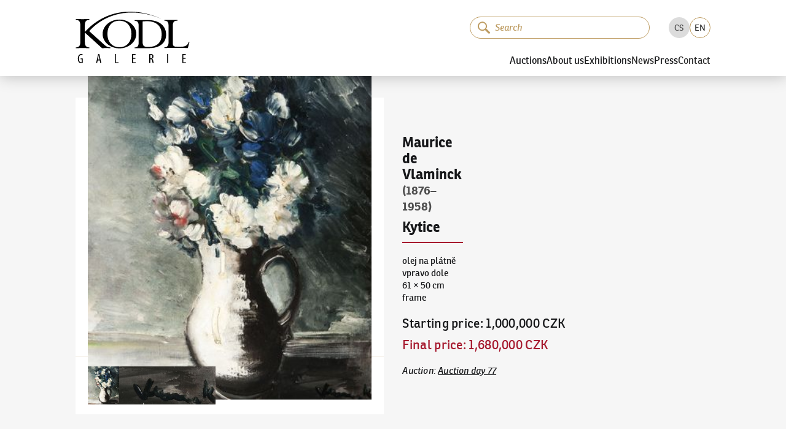

--- FILE ---
content_type: text/html; charset=utf-8
request_url: https://www.galeriekodl.cz/en/polozka/617/
body_size: 19758
content:
<!DOCTYPE html><html lang="en"><head><meta charSet="utf-8"/><meta name="viewport" content="width=device-width"/><link rel="apple-touch-icon" sizes="180x180" href="/apple-touch-icon.png"/><link rel="icon" type="image/png" sizes="32x32" href="/favicon-32x32.png"/><link rel="icon" type="image/png" sizes="16x16" href="/favicon-16x16.png"/><link rel="manifest" href="/site.webmanifest"/><link rel="mask-icon" href="/safari-pinned-tab.svg" color="#161719"/><link rel="preload" href="/fonts/ronniareg-webfont.woff2" as="font" crossorigin="" type="font/woff2"/><link rel="preload" href="/fonts/ronniabold-webfont.woff2" as="font" crossorigin="" type="font/woff2"/><meta name="msapplication-TileColor" content="#f6f6f6"/><meta name="theme-color" content="#ffffff"/><meta name="format-detection" content="telephone=no"/><meta name="revisit-after" content="3 days"/><meta name="robots" content="all,index,follow"/><meta name="googlebot" content="index,follow,snippet,archive"/><link rel="alternate" hrefLang="cs" href="https://www.galeriekodl.cz/cs/polozka/617/"/><link rel="alternate" hrefLang="en" href="https://www.galeriekodl.cz/en/polozka/617/"/><title>Kytice - Maurice de Vlaminck (1876–1958) - The KODL Gallery</title><meta name="description" content="The KODL Gallery - auction, sales and exhibition hall based on more than a hundred years of family tradition of collecting in Prague."/><meta name="keywords" content="auction, painting auction, auction Prague, auction hall, paintings auction, paintings sale, painting sale, painting exhibition Prague, Prague gallery"/><meta property="og:url" content="https://www.galeriekodl.cz/polozka/617/"/><meta property="og:type" content="company"/><meta property="og:title" content="Kytice - Maurice de Vlaminck (1876–1958) - The KODL Gallery"/><meta property="og:description" content="The KODL Gallery - auction, sales and exhibition hall based on more than a hundred years of family tradition of collecting in Prague."/><meta property="og:image" content="https://shared.cdn.galeriekodl.cz/plain/czM6Ly9zaGFyZWQucHJhZ3VlL2l0ZW1zLzZmYzY5MzY1LTA1NmEtNDZjNy04NTU1LWVjNWI5ZDYxZGQ2Yi5qcGVn"/><meta property="og:site_name" content="The KODL Gallery"/><meta name="twitter:card" content="summary_large_image"/><meta property="twitter:domain" content="galeriekodl.cz"/><meta property="twitter:url" content="https://www.galeriekodl.cz/polozka/617/"/><meta name="twitter:title" content="Kytice - Maurice de Vlaminck (1876–1958) - The KODL Gallery"/><meta name="twitter:description" content="The KODL Gallery - auction, sales and exhibition hall based on more than a hundred years of family tradition of collecting in Prague."/><meta name="twitter:image" content="https://shared.cdn.galeriekodl.cz/plain/czM6Ly9zaGFyZWQucHJhZ3VlL2l0ZW1zLzZmYzY5MzY1LTA1NmEtNDZjNy04NTU1LWVjNWI5ZDYxZGQ2Yi5qcGVn"/><link rel="preload" as="image" imageSrcSet="https://shared.cdn.galeriekodl.cz/plain/w:576/rs:fit:576:436:1/czM6Ly9zaGFyZWQucHJhZ3VlL2l0ZW1zLzZmYzY5MzY1LTA1NmEtNDZjNy04NTU1LWVjNWI5ZDYxZGQ2Yi5qcGVn 1x, https://shared.cdn.galeriekodl.cz/plain/w:1200/rs:fit:1200:909:1/czM6Ly9zaGFyZWQucHJhZ3VlL2l0ZW1zLzZmYzY5MzY1LTA1NmEtNDZjNy04NTU1LWVjNWI5ZDYxZGQ2Yi5qcGVn 2x" fetchpriority="high"/><meta name="next-head-count" content="33"/><link rel="preload" href="/_next/static/css/f6dddf185efb937e.css" as="style"/><link rel="stylesheet" href="/_next/static/css/f6dddf185efb937e.css" data-n-g=""/><link rel="preload" href="/_next/static/css/4482420571e20cf6.css" as="style"/><link rel="stylesheet" href="/_next/static/css/4482420571e20cf6.css" data-n-p=""/><link rel="preload" href="/_next/static/css/73845ae6410818bf.css" as="style"/><link rel="stylesheet" href="/_next/static/css/73845ae6410818bf.css" data-n-p=""/><noscript data-n-css=""></noscript><script defer="" nomodule="" src="/_next/static/chunks/polyfills-c67a75d1b6f99dc8.js"></script><script src="/_next/static/chunks/webpack-1afe1a3bdd704dbc.js" defer=""></script><script src="/_next/static/chunks/framework-1f66698467e304d8.js" defer=""></script><script src="/_next/static/chunks/main-72d6f2fe386bc937.js" defer=""></script><script src="/_next/static/chunks/pages/_app-71ab590e5f7ae6bc.js" defer=""></script><script src="/_next/static/chunks/7386-1c9daa507d31ae0d.js" defer=""></script><script src="/_next/static/chunks/602-c4b2369a500c4cc7.js" defer=""></script><script src="/_next/static/chunks/pages/polozka/%5Bid%5D-2e7dc0d9fdf100b9.js" defer=""></script><script src="/_next/static/7doqBTDzZmKK_cNGV43VF/_buildManifest.js" defer=""></script><script src="/_next/static/7doqBTDzZmKK_cNGV43VF/_ssgManifest.js" defer=""></script></head><body><div id="__next"><noscript><iframe src="https://www.googletagmanager.com/ns.html?id=GTM-WWR9XW73" height="0" width="0" style="display:none;visibility:hidden"></iframe></noscript><div class="dnd-overlay"></div><a href="#main-content" class="Layout_skiplink__vuO5W sr-only sr-only-focusable">Continue to content</a><header class="Header_header__kkNze"><div class="Header_headerContainer__ahuUx"><div class="Header_headerTop__hgGGF"><a class="Header_headerLink__Gsp1C" href="/en/"><svg xmlns="http://www.w3.org/2000/svg" width="176" height="80" viewBox="0 0 75.362 34.418" class="Header_headerLogo__6fT7E"><path d="M71.317 31.482h1.522v-.585h-1.522v-2h1.622v-.604h-2.315v6.071h2.423v-.603h-1.73zM60.6 34.364h.693v-6.07H60.6zm-10.935-3.18h-.288v-2.323a1.4 1.4 0 0 1 .36-.036c.748.008 1.036.442 1.036 1.144 0 .729-.44 1.216-1.108 1.216m.838.28v-.02c.613-.278.973-.783.973-1.557 0-.478-.126-.883-.423-1.19-.316-.306-.766-.432-1.37-.432-.342 0-.702.036-1 .118v5.98h.694v-2.648h.27c.595 0 .856.316.992 1.144.116.748.234 1.324.323 1.504h.704c-.082-.189-.209-.702-.343-1.54-.135-.792-.37-1.225-.82-1.36m-12.546.018h1.522v-.585h-1.522v-2h1.622v-.604h-2.315v6.071h2.423v-.603h-1.73zm-11.33-3.188h-.694v6.07h2.405v-.585h-1.712zM14.61 31.987l.315-1.54c.08-.406.17-.928.243-1.388h.036c.072.45.153.955.243 1.387l.315 1.54zm.215-3.693-1.387 6.07h.667l.405-1.82h1.342l.406 1.82h.684l-1.35-6.07zM3.173 31.77h.783v1.982c-.054.027-.189.072-.423.072-.73 0-1.441-.604-1.441-2.477 0-1.883.82-2.487 1.576-2.487.324 0 .54.064.703.145l.153-.594c-.19-.1-.487-.171-.865-.171-1.072 0-2.28.81-2.288 3.17-.009 1.108.288 1.946.73 2.414.405.45.9.594 1.432.594.387 0 .82-.099 1.08-.207v-3.017h-1.44zm71.68-11.535c-.558 2.16-2.209 3.175-5.003 3.175h-2.718c-2.362 0-2.82-.584-2.82-2.692V9.491c0-2.438.789-3.48 2.795-3.48h.28V5.53c-1.525.025-2.998.025-4.42.025-1.448 0-2.845 0-4.166-.025v.483c1.981.025 2.693 1.066 2.693 3.48v10.794c0 2.387-.712 3.455-2.693 3.505v.458c2.693-.026 5.335-.077 7.9-.077 2.59 0 5.13.051 7.594.077l1.067-4.014zm-45.897 3.53c-4.75 0-7.975-3.327-8-8.863-.026-5.538 3.174-8.865 7.924-8.89 4.724-.026 7.976 3.302 7.976 8.813.025 5.538-3.175 8.916-7.9 8.94m11.125-8.94c-.025-3.2-1.778-6.07-4.902-7.899-1.854-1.117-3.988-1.651-6.325-1.651-2.26 0-4.444.584-6.248 1.676-3.099 1.88-4.851 4.776-4.826 7.95 0 3.2 1.778 6.122 4.877 7.95 1.854 1.093 4.013 1.651 6.3 1.651 2.31 0 4.444-.61 6.298-1.727 3.099-1.879 4.826-4.75 4.826-7.95m7.9 8.763c-2.947 0-3.683-.863-3.683-3.403V6.545a25 25 0 0 1 2.845-.178c6.298 0 9.804 3.277 9.804 8.966 0 5.309-3.175 8.255-8.966 8.255M47.854 5.63H39.04v.457c1.905.05 2.641 1.092 2.641 3.429v10.948c0 2.361-.736 3.403-2.641 3.428v.457h9.703c6.934 0 11.124-3.581 11.124-8.991 0-5.842-4.445-9.728-12.013-9.728M8.916 13.022c4.623-5.537 21.133-19.582 48.462-8-32.714-14.63-49.91 7.238-51.41 8.483V9.263c0-2.616.814-3.784 3.024-3.81v-.508c-1.524.026-2.947.026-4.42.026-1.524 0-3.048 0-4.572-.026v.508c2.21.026 2.997 1.194 2.997 3.81v10.795c0 2.616-.787 3.785-2.997 3.81v.509c1.524-.026 3.048-.077 4.572-.077 1.473 0 2.896.05 4.42.077v-.508c-2.21-.026-3.023-1.195-3.023-3.81v-6.122l11.43 10.44c.914-.027 1.829-.077 2.743-.077.94 0 1.905.05 2.82.076v-.508c-1.474 0-2.718-.508-3.887-1.6z"></path></svg><span class="sr-only">The KODL Gallery</span></a><div class="MobileSearch_mobileSearch__k11Cx"><div class="SearchInput_inputSearchContainer__9gYDS SearchInput_rounded__GnTUP"><svg xmlns="http://www.w3.org/2000/svg" fill="none" viewBox="0 0 139 136" width="20" height="20" class="SearchInput_iconSearch__sCs3G"><path fill="var(--color, currentColor)" d="M88.736 14.607a52.427 52.427 0 1 0-5.447 80.203 11.13 11.13 0 0 0 3.123 5.496l34.085 32.797a11.073 11.073 0 0 0 15.303-15.998L101.716 84.3a11.13 11.13 0 0 0-5.62-2.86 52.485 52.485 0 0 0-7.374-66.833zm-7.972 64.942a39.142 39.142 0 1 1-1.197-55.35 39.176 39.176 0 0 1 1.197 55.35"></path></svg><input class="SearchInput_inputSearch__K_rqU" type="search" data-in-header="true" placeholder="Search" autofocus="" value=""/><button type="button" class="SearchInput_clearButton__GCICr" tabindex="-1" title="Delete"><svg xmlns="http://www.w3.org/2000/svg" viewBox="-1 -1 24 24" width="8" height="8"><path fill="currentColor" fill-rule="evenodd" d="m13.523 10.986 7.6-7.6A1.79 1.79 0 1 0 18.59.854l-7.6 7.597L3.39.854A1.792 1.792 0 0 0 .857 3.386l7.6 7.6-7.6 7.599A1.793 1.793 0 0 0 3.39 21.12l7.6-7.602 7.6 7.602a1.793 1.793 0 0 0 2.533-2.535z" clip-rule="evenodd"></path></svg></button></div></div><button class="MobileSearch_searchToggleButton__2m4_8" type="button"><svg xmlns="http://www.w3.org/2000/svg" viewBox="-1 -1 24 24" class="MobileSearch_iconClose__PpNye"><path fill="currentColor" fill-rule="evenodd" d="m13.523 10.986 7.6-7.6A1.79 1.79 0 1 0 18.59.854l-7.6 7.597L3.39.854A1.792 1.792 0 0 0 .857 3.386l7.6 7.6-7.6 7.599A1.793 1.793 0 0 0 3.39 21.12l7.6-7.602 7.6 7.602a1.793 1.793 0 0 0 2.533-2.535z" clip-rule="evenodd"></path></svg><svg xmlns="http://www.w3.org/2000/svg" fill="none" viewBox="0 0 139 136" class="MobileSearch_iconSearch__igSUp"><path fill="var(--color, currentColor)" d="M88.736 14.607a52.427 52.427 0 1 0-5.447 80.203 11.13 11.13 0 0 0 3.123 5.496l34.085 32.797a11.073 11.073 0 0 0 15.303-15.998L101.716 84.3a11.13 11.13 0 0 0-5.62-2.86 52.485 52.485 0 0 0-7.374-66.833zm-7.972 64.942a39.142 39.142 0 1 1-1.197-55.35 39.176 39.176 0 0 1 1.197 55.35"></path></svg></button><button type="button" class="Header_burger__G0bMP" title="Menu"><div class="Header_burgerIcon__tqLZO"></div></button></div><div class="Header_headerBottom__rXDfc"><div class="Header_headerTools__qq_cq"><div class="SearchInstant_searchInstantContainer__1IY9b Header_searchInstantContainer__c4jJS"><div class="SearchInstant_searchInstantBackdrop__tUiT2"></div><div class="SearchInput_inputSearchContainer__9gYDS SearchInput_rounded__GnTUP SearchInstant_searchInstantInput__If2_R"><svg xmlns="http://www.w3.org/2000/svg" fill="none" viewBox="0 0 139 136" width="20" height="20" class="SearchInput_iconSearch__sCs3G"><path fill="var(--color, currentColor)" d="M88.736 14.607a52.427 52.427 0 1 0-5.447 80.203 11.13 11.13 0 0 0 3.123 5.496l34.085 32.797a11.073 11.073 0 0 0 15.303-15.998L101.716 84.3a11.13 11.13 0 0 0-5.62-2.86 52.485 52.485 0 0 0-7.374-66.833zm-7.972 64.942a39.142 39.142 0 1 1-1.197-55.35 39.176 39.176 0 0 1 1.197 55.35"></path></svg><input class="SearchInput_inputSearch__K_rqU" type="search" data-in-header="true" placeholder="Search" value=""/><button type="button" class="SearchInput_clearButton__GCICr" tabindex="-1" title="Delete"><svg xmlns="http://www.w3.org/2000/svg" viewBox="-1 -1 24 24" width="8" height="8"><path fill="currentColor" fill-rule="evenodd" d="m13.523 10.986 7.6-7.6A1.79 1.79 0 1 0 18.59.854l-7.6 7.597L3.39.854A1.792 1.792 0 0 0 .857 3.386l7.6 7.6-7.6 7.599A1.793 1.793 0 0 0 3.39 21.12l7.6-7.602 7.6 7.602a1.793 1.793 0 0 0 2.533-2.535z" clip-rule="evenodd"></path></svg></button></div></div><ul class="LanguageSelector_languageSelector__X2gHl"><li class="LanguageSelector_item__UyFx6"><a href="/cs/polozka/617/">CS</a></li><li class="LanguageSelector_item__UyFx6 LanguageSelector_active__Re8RK"><a href="/en/polozka/617/">EN</a></li></ul></div><nav><div class="Header_item__bW_5H"><button type="button" class="Header_itemLink__t12P9">Auctions</button><div class="Header_submenu__fDX_0"><a class="text-underline Header_itemLink__t12P9" href="/en/aukce/aktualni/">Current auction</a><a class="text-underline Header_itemLink__t12P9" href="/en/aukce/autorske-rekordy/">Auction records of Artists</a><a class="text-underline Header_itemLink__t12P9" href="/en/stranka/jak-drazit/">How to bid</a><a class="text-underline Header_itemLink__t12P9" href="/en/stranka/jak-prodat/">How to offer</a><a class="text-underline Header_itemLink__t12P9" href="/en/aukce/archiv/">Auction archive</a><a class="text-underline Header_itemLink__t12P9" href="/en/stranka/aukcni-vyhlaska-pro-nadchazejici-aukci/">Auction notice for the upcoming auction</a></div></div><div class="Header_item__bW_5H"><button type="button" class="Header_itemLink__t12P9">About us</button><div class="Header_submenu__fDX_0"><a class="text-underline Header_itemLink__t12P9" href="/en/stranka/soucasnost/">Present</a><a class="text-underline Header_itemLink__t12P9" href="/en/stranka/historie/">History</a><a class="text-underline Header_itemLink__t12P9" href="/en/aukce/nase-nejvyssi-prodeje/">Our highest sales</a><a class="text-underline Header_itemLink__t12P9" href="/en/o-nas/nas-tym/">Our team</a><a class="text-underline Header_itemLink__t12P9" href="https://kodlcontemporary.com/">KodlContemporary</a><a class="text-underline Header_itemLink__t12P9" href="/en/stranka/spoluprace/">Cooperation</a><a class="text-underline Header_itemLink__t12P9" href="/en/stranka/podporujeme/">We support</a><a class="text-underline Header_itemLink__t12P9" href="/en/o-nas/odborni-spolupracovnici/">Professional collaborators</a></div></div><div class="Header_item__bW_5H"><button type="button" class="Header_itemLink__t12P9">Exhibitions</button><div class="Header_submenu__fDX_0"><a class="text-underline Header_itemLink__t12P9" href="/en/stranka/vystavy-uvod/">Intro</a><a class="text-underline Header_itemLink__t12P9" href="/en/vystavy/aktualni/">Current exhibition</a><a class="text-underline Header_itemLink__t12P9" href="/en/vystavy/archiv/">Exhibition archive</a><a class="text-underline Header_itemLink__t12P9" href="/en/stranka/videa/">Videos</a></div></div><div class="Header_item__bW_5H"><a class="Header_itemLink__t12P9" href="/en/aktuality/">News</a></div><div class="Header_item__bW_5H"><button type="button" class="Header_itemLink__t12P9">Press</button><div class="Header_submenu__fDX_0"><a class="text-underline Header_itemLink__t12P9" href="/en/o-nas/reference/">Written about us</a><a class="text-underline Header_itemLink__t12P9" href="/en/pro-media/tiskove-zpravy/">Press release</a><a class="text-underline Header_itemLink__t12P9" href="/en/pro-media/ke-stazeni/">Photos for download</a></div></div><div class="Header_item__bW_5H"><a class="Header_itemLink__t12P9" href="/en/kontakt/">Contact</a></div></nav></div></div></header><button type="button" class="primary large Header_scrollToTop__pMhXH" title="Scroll to top"><span class="sr-only">Scroll to top</span></button><div class="Layout_wrapper__QUJ0c"><main id="main-content"><section><div class="Item_auction__a71tx"><div class="Item_photo__vjum1"><div class="ImageCard_imageCard____fsL"><div class="ImageCard_detail__kFnSp"><img draggable="false" alt="" fetchpriority="high" width="560" height="424" decoding="async" data-nimg="1" style="color:transparent" srcSet="https://shared.cdn.galeriekodl.cz/plain/w:576/rs:fit:576:436:1/czM6Ly9zaGFyZWQucHJhZ3VlL2l0ZW1zLzZmYzY5MzY1LTA1NmEtNDZjNy04NTU1LWVjNWI5ZDYxZGQ2Yi5qcGVn 1x, https://shared.cdn.galeriekodl.cz/plain/w:1200/rs:fit:1200:909:1/czM6Ly9zaGFyZWQucHJhZ3VlL2l0ZW1zLzZmYzY5MzY1LTA1NmEtNDZjNy04NTU1LWVjNWI5ZDYxZGQ2Yi5qcGVn 2x" src="https://shared.cdn.galeriekodl.cz/plain/w:1200/rs:fit:1200:909:1/czM6Ly9zaGFyZWQucHJhZ3VlL2l0ZW1zLzZmYzY5MzY1LTA1NmEtNDZjNy04NTU1LWVjNWI5ZDYxZGQ2Yi5qcGVn"/></div><div class="ImageCard_thumbs__GQU3Z"><button type="button"><img draggable="false" alt="" loading="lazy" width="142" height="116" decoding="async" data-nimg="1" style="color:transparent" srcSet="https://shared.cdn.galeriekodl.cz/plain/w:256/rs:fit:256:209:1/czM6Ly9zaGFyZWQucHJhZ3VlL2l0ZW1zLzZmYzY5MzY1LTA1NmEtNDZjNy04NTU1LWVjNWI5ZDYxZGQ2Yi5qcGVn 1x, https://shared.cdn.galeriekodl.cz/plain/w:384/rs:fit:384:314:1/czM6Ly9zaGFyZWQucHJhZ3VlL2l0ZW1zLzZmYzY5MzY1LTA1NmEtNDZjNy04NTU1LWVjNWI5ZDYxZGQ2Yi5qcGVn 2x" src="https://shared.cdn.galeriekodl.cz/plain/w:384/rs:fit:384:314:1/czM6Ly9zaGFyZWQucHJhZ3VlL2l0ZW1zLzZmYzY5MzY1LTA1NmEtNDZjNy04NTU1LWVjNWI5ZDYxZGQ2Yi5qcGVn"/></button><button type="button"><img draggable="false" alt="" loading="lazy" width="142" height="116" decoding="async" data-nimg="1" style="color:transparent" srcSet="https://shared.cdn.galeriekodl.cz/plain/w:256/rs:fit:256:209:1/czM6Ly9zaGFyZWQucHJhZ3VlL2l0ZW1zLzdiMTEyZDAxLTFjNWItNDg1Mi1hYzZkLTllNTUyMGE1ZDcyZi5qcGVn 1x, https://shared.cdn.galeriekodl.cz/plain/w:384/rs:fit:384:314:1/czM6Ly9zaGFyZWQucHJhZ3VlL2l0ZW1zLzdiMTEyZDAxLTFjNWItNDg1Mi1hYzZkLTllNTUyMGE1ZDcyZi5qcGVn 2x" src="https://shared.cdn.galeriekodl.cz/plain/w:384/rs:fit:384:314:1/czM6Ly9zaGFyZWQucHJhZ3VlL2l0ZW1zLzdiMTEyZDAxLTFjNWItNDg1Mi1hYzZkLTllNTUyMGE1ZDcyZi5qcGVn"/></button></div></div></div><div class="Item_info____B8q"><div class="Item_title__jvkmn"><a class="no-underline" href="/en/autori/617/"><span class="author">Maurice de Vlaminck</span></a><span class="date"> <!-- -->(1876–1958)<!-- --> </span><span class="title">Kytice</span><hr/></div><p><span>olej na plátně<br/></span><span>vpravo dole<br/></span><span>61 × 50 cm<br/></span><span>frame<br/></span></p><div class="Item_prices___gWjq"><span class="price-container"><span class="label">Starting price<!-- -->: </span><span class="text-nowrap price ">1,000,000 CZK</span> </span><span class="price-container mt-2 cursor-help"><span class="text-accent label">Final price<!-- -->: </span><span class="text-nowrap price text-accent ">1,680,000 CZK</span></span></div><div class="Item_footer__zZGgH"><span class="text-light">Auction<!-- -->: </span><a class="text-nowrap" href="/en/aukce/20/">Auction day 77</a></div></div></div></section></main><div class="Boxes_boxes__7pSTc Boxes_boxesBottom__tGTBX"><div class="Boxes_box__D9vuU"><img draggable="false" alt="Auction day 93" loading="lazy" width="286" height="286" decoding="async" data-nimg="1" style="color:transparent;background-size:cover;background-position:50% 50%;background-repeat:no-repeat;background-image:url(&quot;data:image/svg+xml;charset=utf-8,%3Csvg xmlns=&#x27;http://www.w3.org/2000/svg&#x27; viewBox=&#x27;0 0 286 286&#x27;%3E%3Cfilter id=&#x27;b&#x27; color-interpolation-filters=&#x27;sRGB&#x27;%3E%3CfeGaussianBlur stdDeviation=&#x27;20&#x27;/%3E%3CfeColorMatrix values=&#x27;1 0 0 0 0 0 1 0 0 0 0 0 1 0 0 0 0 0 100 -1&#x27; result=&#x27;s&#x27;/%3E%3CfeFlood x=&#x27;0&#x27; y=&#x27;0&#x27; width=&#x27;100%25&#x27; height=&#x27;100%25&#x27;/%3E%3CfeComposite operator=&#x27;out&#x27; in=&#x27;s&#x27;/%3E%3CfeComposite in2=&#x27;SourceGraphic&#x27;/%3E%3CfeGaussianBlur stdDeviation=&#x27;20&#x27;/%3E%3C/filter%3E%3Cimage width=&#x27;100%25&#x27; height=&#x27;100%25&#x27; x=&#x27;0&#x27; y=&#x27;0&#x27; preserveAspectRatio=&#x27;none&#x27; style=&#x27;filter: url(%23b);&#x27; href=&#x27;[data-uri]&#x27;/%3E%3C/svg%3E&quot;)" srcSet="https://web.cdn.galeriekodl.cz/plain/h:384/w:384/rt:fill-down/czM6Ly93ZWIucHJhZ3VlL21lbnUvOTQ0NDQ2Y2ItZTBjNy00MzExLWJjY2QtNGYyMzk0YzY4OWE5LmpwZw== 1x, https://web.cdn.galeriekodl.cz/plain/h:576/w:576/rt:fill-down/czM6Ly93ZWIucHJhZ3VlL21lbnUvOTQ0NDQ2Y2ItZTBjNy00MzExLWJjY2QtNGYyMzk0YzY4OWE5LmpwZw== 2x" src="https://web.cdn.galeriekodl.cz/plain/h:576/w:576/rt:fill-down/czM6Ly93ZWIucHJhZ3VlL21lbnUvOTQ0NDQ2Y2ItZTBjNy00MzExLWJjY2QtNGYyMzk0YzY4OWE5LmpwZw=="/><div class="Boxes_boxFader__yW6oG"></div><div class="Boxes_boxContent__NP9J3"><div class="text-truncate Boxes_title__PnnEM">Auction day 93</div></div><a draggable="false" class="Layout_stretchedLink__H2BEN" href="/en/aukce/aktualni/"><span class="sr-only">Auction day 93</span></a></div><div class="Boxes_box__D9vuU"><img draggable="false" alt="Bid online - Artslimit" loading="lazy" width="286" height="286" decoding="async" data-nimg="1" style="color:transparent;background-size:cover;background-position:50% 50%;background-repeat:no-repeat;background-image:url(&quot;data:image/svg+xml;charset=utf-8,%3Csvg xmlns=&#x27;http://www.w3.org/2000/svg&#x27; viewBox=&#x27;0 0 286 286&#x27;%3E%3Cfilter id=&#x27;b&#x27; color-interpolation-filters=&#x27;sRGB&#x27;%3E%3CfeGaussianBlur stdDeviation=&#x27;20&#x27;/%3E%3CfeColorMatrix values=&#x27;1 0 0 0 0 0 1 0 0 0 0 0 1 0 0 0 0 0 100 -1&#x27; result=&#x27;s&#x27;/%3E%3CfeFlood x=&#x27;0&#x27; y=&#x27;0&#x27; width=&#x27;100%25&#x27; height=&#x27;100%25&#x27;/%3E%3CfeComposite operator=&#x27;out&#x27; in=&#x27;s&#x27;/%3E%3CfeComposite in2=&#x27;SourceGraphic&#x27;/%3E%3CfeGaussianBlur stdDeviation=&#x27;20&#x27;/%3E%3C/filter%3E%3Cimage width=&#x27;100%25&#x27; height=&#x27;100%25&#x27; x=&#x27;0&#x27; y=&#x27;0&#x27; preserveAspectRatio=&#x27;none&#x27; style=&#x27;filter: url(%23b);&#x27; href=&#x27;[data-uri]&#x27;/%3E%3C/svg%3E&quot;)" srcSet="https://web.cdn.galeriekodl.cz/plain/h:384/w:384/rt:fill-down/czM6Ly93ZWIucHJhZ3VlL21lbnUvOGM0YmRjYzgtNTM0Ny00MjQ2LWJkNDgtODRmNzFlMzEzMjVhLnBuZw== 1x, https://web.cdn.galeriekodl.cz/plain/h:576/w:576/rt:fill-down/czM6Ly93ZWIucHJhZ3VlL21lbnUvOGM0YmRjYzgtNTM0Ny00MjQ2LWJkNDgtODRmNzFlMzEzMjVhLnBuZw== 2x" src="https://web.cdn.galeriekodl.cz/plain/h:576/w:576/rt:fill-down/czM6Ly93ZWIucHJhZ3VlL21lbnUvOGM0YmRjYzgtNTM0Ny00MjQ2LWJkNDgtODRmNzFlMzEzMjVhLnBuZw=="/><div class="Boxes_boxFader__yW6oG"></div><div class="Boxes_boxContent__NP9J3"><div class="text-truncate Boxes_title__PnnEM">Bid online - Artslimit</div></div><a draggable="false" class="Layout_stretchedLink__H2BEN" target="_blank" href="https://www.artslimit.com/cs"><span class="sr-only">Bid online - Artslimit</span></a></div><div class="Boxes_box__D9vuU"><img draggable="false" alt="KodlContemporary" loading="lazy" width="286" height="286" decoding="async" data-nimg="1" style="color:transparent;background-size:cover;background-position:50% 50%;background-repeat:no-repeat;background-image:url(&quot;data:image/svg+xml;charset=utf-8,%3Csvg xmlns=&#x27;http://www.w3.org/2000/svg&#x27; viewBox=&#x27;0 0 286 286&#x27;%3E%3Cfilter id=&#x27;b&#x27; color-interpolation-filters=&#x27;sRGB&#x27;%3E%3CfeGaussianBlur stdDeviation=&#x27;20&#x27;/%3E%3CfeColorMatrix values=&#x27;1 0 0 0 0 0 1 0 0 0 0 0 1 0 0 0 0 0 100 -1&#x27; result=&#x27;s&#x27;/%3E%3CfeFlood x=&#x27;0&#x27; y=&#x27;0&#x27; width=&#x27;100%25&#x27; height=&#x27;100%25&#x27;/%3E%3CfeComposite operator=&#x27;out&#x27; in=&#x27;s&#x27;/%3E%3CfeComposite in2=&#x27;SourceGraphic&#x27;/%3E%3CfeGaussianBlur stdDeviation=&#x27;20&#x27;/%3E%3C/filter%3E%3Cimage width=&#x27;100%25&#x27; height=&#x27;100%25&#x27; x=&#x27;0&#x27; y=&#x27;0&#x27; preserveAspectRatio=&#x27;none&#x27; style=&#x27;filter: url(%23b);&#x27; href=&#x27;[data-uri]&#x27;/%3E%3C/svg%3E&quot;)" srcSet="https://web.cdn.galeriekodl.cz/plain/h:384/w:384/rt:fill-down/czM6Ly93ZWIucHJhZ3VlL21lbnUvOGEwZGI2MmItYmE4Mi00NzFkLWFjMDgtNzYyN2ZhNWRkMjk4LmpwZw== 1x, https://web.cdn.galeriekodl.cz/plain/h:576/w:576/rt:fill-down/czM6Ly93ZWIucHJhZ3VlL21lbnUvOGEwZGI2MmItYmE4Mi00NzFkLWFjMDgtNzYyN2ZhNWRkMjk4LmpwZw== 2x" src="https://web.cdn.galeriekodl.cz/plain/h:576/w:576/rt:fill-down/czM6Ly93ZWIucHJhZ3VlL21lbnUvOGEwZGI2MmItYmE4Mi00NzFkLWFjMDgtNzYyN2ZhNWRkMjk4LmpwZw=="/><div class="Boxes_boxFader__yW6oG"></div><div class="Boxes_boxContent__NP9J3"><div class="text-truncate Boxes_title__PnnEM">KodlContemporary</div></div><a draggable="false" class="Layout_stretchedLink__H2BEN" target="_blank" href="https://kodlcontemporary.com/"><span class="sr-only">KodlContemporary</span></a></div><div class="Boxes_box__D9vuU"><img draggable="false" alt="News" loading="lazy" width="286" height="286" decoding="async" data-nimg="1" style="color:transparent;background-size:cover;background-position:50% 50%;background-repeat:no-repeat;background-image:url(&quot;data:image/svg+xml;charset=utf-8,%3Csvg xmlns=&#x27;http://www.w3.org/2000/svg&#x27; viewBox=&#x27;0 0 286 286&#x27;%3E%3Cfilter id=&#x27;b&#x27; color-interpolation-filters=&#x27;sRGB&#x27;%3E%3CfeGaussianBlur stdDeviation=&#x27;20&#x27;/%3E%3CfeColorMatrix values=&#x27;1 0 0 0 0 0 1 0 0 0 0 0 1 0 0 0 0 0 100 -1&#x27; result=&#x27;s&#x27;/%3E%3CfeFlood x=&#x27;0&#x27; y=&#x27;0&#x27; width=&#x27;100%25&#x27; height=&#x27;100%25&#x27;/%3E%3CfeComposite operator=&#x27;out&#x27; in=&#x27;s&#x27;/%3E%3CfeComposite in2=&#x27;SourceGraphic&#x27;/%3E%3CfeGaussianBlur stdDeviation=&#x27;20&#x27;/%3E%3C/filter%3E%3Cimage width=&#x27;100%25&#x27; height=&#x27;100%25&#x27; x=&#x27;0&#x27; y=&#x27;0&#x27; preserveAspectRatio=&#x27;none&#x27; style=&#x27;filter: url(%23b);&#x27; href=&#x27;[data-uri]&#x27;/%3E%3C/svg%3E&quot;)" srcSet="https://web.cdn.galeriekodl.cz/plain/h:384/w:384/rt:fill-down/czM6Ly93ZWIucHJhZ3VlL21lbnUvYWE4MTYxYzItYzc4Ny00MTc5LTkwMzAtODIyOWJiMjkwZmJlLmpwZWc= 1x, https://web.cdn.galeriekodl.cz/plain/h:576/w:576/rt:fill-down/czM6Ly93ZWIucHJhZ3VlL21lbnUvYWE4MTYxYzItYzc4Ny00MTc5LTkwMzAtODIyOWJiMjkwZmJlLmpwZWc= 2x" src="https://web.cdn.galeriekodl.cz/plain/h:576/w:576/rt:fill-down/czM6Ly93ZWIucHJhZ3VlL21lbnUvYWE4MTYxYzItYzc4Ny00MTc5LTkwMzAtODIyOWJiMjkwZmJlLmpwZWc="/><div class="Boxes_boxFader__yW6oG"></div><div class="Boxes_boxContent__NP9J3"><div class="text-truncate Boxes_title__PnnEM">News</div></div><a draggable="false" class="Layout_stretchedLink__H2BEN" href="/en/aktuality/"><span class="sr-only">News</span></a></div><div class="Boxes_box__D9vuU"><img draggable="false" alt="How to bid?" loading="lazy" width="286" height="286" decoding="async" data-nimg="1" style="color:transparent;background-size:cover;background-position:50% 50%;background-repeat:no-repeat;background-image:url(&quot;data:image/svg+xml;charset=utf-8,%3Csvg xmlns=&#x27;http://www.w3.org/2000/svg&#x27; viewBox=&#x27;0 0 286 286&#x27;%3E%3Cfilter id=&#x27;b&#x27; color-interpolation-filters=&#x27;sRGB&#x27;%3E%3CfeGaussianBlur stdDeviation=&#x27;20&#x27;/%3E%3CfeColorMatrix values=&#x27;1 0 0 0 0 0 1 0 0 0 0 0 1 0 0 0 0 0 100 -1&#x27; result=&#x27;s&#x27;/%3E%3CfeFlood x=&#x27;0&#x27; y=&#x27;0&#x27; width=&#x27;100%25&#x27; height=&#x27;100%25&#x27;/%3E%3CfeComposite operator=&#x27;out&#x27; in=&#x27;s&#x27;/%3E%3CfeComposite in2=&#x27;SourceGraphic&#x27;/%3E%3CfeGaussianBlur stdDeviation=&#x27;20&#x27;/%3E%3C/filter%3E%3Cimage width=&#x27;100%25&#x27; height=&#x27;100%25&#x27; x=&#x27;0&#x27; y=&#x27;0&#x27; preserveAspectRatio=&#x27;none&#x27; style=&#x27;filter: url(%23b);&#x27; href=&#x27;[data-uri]&#x27;/%3E%3C/svg%3E&quot;)" srcSet="https://web.cdn.galeriekodl.cz/plain/h:384/w:384/rt:fill-down/czM6Ly93ZWIucHJhZ3VlL21lbnUvZTExNzI4MjItMTM5Mi00MDRiLTk3NDQtMWE1OTdmNzYwNzkzLnBuZw== 1x, https://web.cdn.galeriekodl.cz/plain/h:576/w:576/rt:fill-down/czM6Ly93ZWIucHJhZ3VlL21lbnUvZTExNzI4MjItMTM5Mi00MDRiLTk3NDQtMWE1OTdmNzYwNzkzLnBuZw== 2x" src="https://web.cdn.galeriekodl.cz/plain/h:576/w:576/rt:fill-down/czM6Ly93ZWIucHJhZ3VlL21lbnUvZTExNzI4MjItMTM5Mi00MDRiLTk3NDQtMWE1OTdmNzYwNzkzLnBuZw=="/><div class="Boxes_boxFader__yW6oG"></div><div class="Boxes_boxContent__NP9J3"><div class="text-truncate Boxes_title__PnnEM">How to bid?</div></div><a draggable="false" class="Layout_stretchedLink__H2BEN" href="/en/stranka/jak-drazit/"><span class="sr-only">How to bid?</span></a></div><div class="Boxes_box__D9vuU"><img draggable="false" alt="How to offer?" loading="lazy" width="286" height="286" decoding="async" data-nimg="1" style="color:transparent;background-size:cover;background-position:50% 50%;background-repeat:no-repeat;background-image:url(&quot;data:image/svg+xml;charset=utf-8,%3Csvg xmlns=&#x27;http://www.w3.org/2000/svg&#x27; viewBox=&#x27;0 0 286 286&#x27;%3E%3Cfilter id=&#x27;b&#x27; color-interpolation-filters=&#x27;sRGB&#x27;%3E%3CfeGaussianBlur stdDeviation=&#x27;20&#x27;/%3E%3CfeColorMatrix values=&#x27;1 0 0 0 0 0 1 0 0 0 0 0 1 0 0 0 0 0 100 -1&#x27; result=&#x27;s&#x27;/%3E%3CfeFlood x=&#x27;0&#x27; y=&#x27;0&#x27; width=&#x27;100%25&#x27; height=&#x27;100%25&#x27;/%3E%3CfeComposite operator=&#x27;out&#x27; in=&#x27;s&#x27;/%3E%3CfeComposite in2=&#x27;SourceGraphic&#x27;/%3E%3CfeGaussianBlur stdDeviation=&#x27;20&#x27;/%3E%3C/filter%3E%3Cimage width=&#x27;100%25&#x27; height=&#x27;100%25&#x27; x=&#x27;0&#x27; y=&#x27;0&#x27; preserveAspectRatio=&#x27;none&#x27; style=&#x27;filter: url(%23b);&#x27; href=&#x27;[data-uri]&#x27;/%3E%3C/svg%3E&quot;)" srcSet="https://web.cdn.galeriekodl.cz/plain/h:384/w:384/rt:fill-down/czM6Ly93ZWIucHJhZ3VlL21lbnUvZDc5NTNjNjgtZGFmYy00MDJmLWEyMjAtMzU4YjU3MzQ2Zjc4LnBuZw== 1x, https://web.cdn.galeriekodl.cz/plain/h:576/w:576/rt:fill-down/czM6Ly93ZWIucHJhZ3VlL21lbnUvZDc5NTNjNjgtZGFmYy00MDJmLWEyMjAtMzU4YjU3MzQ2Zjc4LnBuZw== 2x" src="https://web.cdn.galeriekodl.cz/plain/h:576/w:576/rt:fill-down/czM6Ly93ZWIucHJhZ3VlL21lbnUvZDc5NTNjNjgtZGFmYy00MDJmLWEyMjAtMzU4YjU3MzQ2Zjc4LnBuZw=="/><div class="Boxes_boxFader__yW6oG"></div><div class="Boxes_boxContent__NP9J3"><div class="text-truncate Boxes_title__PnnEM">How to offer?</div></div><a draggable="false" class="Layout_stretchedLink__H2BEN" href="/en/stranka/jak-prodat/"><span class="sr-only">How to offer?</span></a></div><div class="Boxes_box__D9vuU"><img draggable="false" alt="Our Highest Sales" loading="lazy" width="286" height="286" decoding="async" data-nimg="1" style="color:transparent;background-size:cover;background-position:50% 50%;background-repeat:no-repeat;background-image:url(&quot;data:image/svg+xml;charset=utf-8,%3Csvg xmlns=&#x27;http://www.w3.org/2000/svg&#x27; viewBox=&#x27;0 0 286 286&#x27;%3E%3Cfilter id=&#x27;b&#x27; color-interpolation-filters=&#x27;sRGB&#x27;%3E%3CfeGaussianBlur stdDeviation=&#x27;20&#x27;/%3E%3CfeColorMatrix values=&#x27;1 0 0 0 0 0 1 0 0 0 0 0 1 0 0 0 0 0 100 -1&#x27; result=&#x27;s&#x27;/%3E%3CfeFlood x=&#x27;0&#x27; y=&#x27;0&#x27; width=&#x27;100%25&#x27; height=&#x27;100%25&#x27;/%3E%3CfeComposite operator=&#x27;out&#x27; in=&#x27;s&#x27;/%3E%3CfeComposite in2=&#x27;SourceGraphic&#x27;/%3E%3CfeGaussianBlur stdDeviation=&#x27;20&#x27;/%3E%3C/filter%3E%3Cimage width=&#x27;100%25&#x27; height=&#x27;100%25&#x27; x=&#x27;0&#x27; y=&#x27;0&#x27; preserveAspectRatio=&#x27;none&#x27; style=&#x27;filter: url(%23b);&#x27; href=&#x27;[data-uri]&#x27;/%3E%3C/svg%3E&quot;)" srcSet="https://web.cdn.galeriekodl.cz/plain/h:384/w:384/rt:fill-down/czM6Ly93ZWIucHJhZ3VlL21lbnUvZjdlODc5N2QtM2I5ZC00MDZmLThlNTctODNiOTkyZTE0MGY3LmpwZWc= 1x, https://web.cdn.galeriekodl.cz/plain/h:576/w:576/rt:fill-down/czM6Ly93ZWIucHJhZ3VlL21lbnUvZjdlODc5N2QtM2I5ZC00MDZmLThlNTctODNiOTkyZTE0MGY3LmpwZWc= 2x" src="https://web.cdn.galeriekodl.cz/plain/h:576/w:576/rt:fill-down/czM6Ly93ZWIucHJhZ3VlL21lbnUvZjdlODc5N2QtM2I5ZC00MDZmLThlNTctODNiOTkyZTE0MGY3LmpwZWc="/><div class="Boxes_boxFader__yW6oG"></div><div class="Boxes_boxContent__NP9J3"><div class="text-truncate Boxes_title__PnnEM">Our Highest Sales</div></div><a draggable="false" class="Layout_stretchedLink__H2BEN" href="/en/aukce/nase-nejvyssi-prodeje/"><span class="sr-only">Our Highest Sales</span></a></div><div class="Boxes_box__D9vuU"><img draggable="false" alt="Written about us" loading="lazy" width="286" height="286" decoding="async" data-nimg="1" style="color:transparent;background-size:cover;background-position:50% 50%;background-repeat:no-repeat;background-image:url(&quot;data:image/svg+xml;charset=utf-8,%3Csvg xmlns=&#x27;http://www.w3.org/2000/svg&#x27; viewBox=&#x27;0 0 286 286&#x27;%3E%3Cfilter id=&#x27;b&#x27; color-interpolation-filters=&#x27;sRGB&#x27;%3E%3CfeGaussianBlur stdDeviation=&#x27;20&#x27;/%3E%3CfeColorMatrix values=&#x27;1 0 0 0 0 0 1 0 0 0 0 0 1 0 0 0 0 0 100 -1&#x27; result=&#x27;s&#x27;/%3E%3CfeFlood x=&#x27;0&#x27; y=&#x27;0&#x27; width=&#x27;100%25&#x27; height=&#x27;100%25&#x27;/%3E%3CfeComposite operator=&#x27;out&#x27; in=&#x27;s&#x27;/%3E%3CfeComposite in2=&#x27;SourceGraphic&#x27;/%3E%3CfeGaussianBlur stdDeviation=&#x27;20&#x27;/%3E%3C/filter%3E%3Cimage width=&#x27;100%25&#x27; height=&#x27;100%25&#x27; x=&#x27;0&#x27; y=&#x27;0&#x27; preserveAspectRatio=&#x27;none&#x27; style=&#x27;filter: url(%23b);&#x27; href=&#x27;[data-uri]&#x27;/%3E%3C/svg%3E&quot;)" srcSet="https://web.cdn.galeriekodl.cz/plain/h:384/w:384/rt:fill-down/czM6Ly93ZWIucHJhZ3VlL21lbnUvMzFlMzRhNjktOTgzZS00Y2JlLWEwZjMtMmQ3NjQyOGMzNDVmLnBuZw== 1x, https://web.cdn.galeriekodl.cz/plain/h:576/w:576/rt:fill-down/czM6Ly93ZWIucHJhZ3VlL21lbnUvMzFlMzRhNjktOTgzZS00Y2JlLWEwZjMtMmQ3NjQyOGMzNDVmLnBuZw== 2x" src="https://web.cdn.galeriekodl.cz/plain/h:576/w:576/rt:fill-down/czM6Ly93ZWIucHJhZ3VlL21lbnUvMzFlMzRhNjktOTgzZS00Y2JlLWEwZjMtMmQ3NjQyOGMzNDVmLnBuZw=="/><div class="Boxes_boxFader__yW6oG"></div><div class="Boxes_boxContent__NP9J3"><div class="text-truncate Boxes_title__PnnEM">Written about us</div></div><a draggable="false" class="Layout_stretchedLink__H2BEN" href="/en/o-nas/reference/"><span class="sr-only">Written about us</span></a></div></div></div><footer class="Footer_footer__8Q59G"><div class="Footer_linksRow__61C1k"><a class="" href="/en/aukce/aktualni/">Current auction</a>|<a class="" href="/en/kontakt/">Contact</a>|<a class="" href="/en/stranka/gdpr/">GDPR</a>|<button type="button" class="">Cookies</button></div><div>Galerie&nbsp;KODL - Národní&nbsp;7, Prague&nbsp;1&nbsp;&nbsp;110&nbsp;00</div><div class="Layout_socialRow__KhdRL Layout_center__ifJX2 mt-4 mb-3"><a href="https://www.youtube.com/@galeriekodl5053" target="_blank" rel="noreferrer" title="YouTube"><svg xmlns="http://www.w3.org/2000/svg" viewBox="0 0 100 100" width="40" height="40"><path fill="var(--color, currentcolor)" d="M47.1 27.2h5.7c.1 0 .3.1.4.1 1.8 0 3.5 0 5.3.1 2.3 0 4.6.1 6.8.2 2.6.1 5.3.2 7.9.4 1.2.1 2.5.2 3.7.4 2.6.5 4.6 1.9 5.9 4.3.9 1.7 1.4 3.5 1.7 5.3.4 3.3.7 6.6.7 10 0 3.1.1 6.1 0 9.2-.1 2.4-.3 4.7-.4 7.1-.1 1.9-.4 3.7-1.1 5.4-.4 1.3-1 2.5-1.9 3.5q-2.55 2.7-6.3 3c-2.7.2-5.3.3-8 .5-2.2.1-4.4.2-6.6.2-3 .1-5.9.1-8.9.1-3.1 0-6.1 0-9.2-.1-2 0-4-.1-6.1-.1-3.2-.1-6.4-.2-9.6-.4-1.6-.1-3.2-.3-4.7-.7-2.4-.6-4.3-1.9-5.5-4.2q-1.2-2.4-1.5-5.1c-.4-3.1-.7-6.3-.7-9.4-.1-5.8-.1-11.7.5-17.5.2-1.9.6-3.7 1.3-5.5 1-2.7 2.9-4.4 5.6-5.3 1.5-.5 3.1-.5 4.7-.6 2.3-.1 4.7-.2 7-.3 2.7-.1 5.5-.2 8.2-.2h4.8c.1-.3.2-.4.3-.4m-4.4 34c6.4-3.3 12.7-6.6 19-9.9-6.4-3.3-12.7-6.6-19-9.9z"></path></svg><span class="sr-only">YouTube</span></a><a href="https://www.facebook.com/galeriekodl/" target="_blank" rel="noreferrer" title="Facebook"><svg xmlns="http://www.w3.org/2000/svg" viewBox="0 0 100 100" width="40" height="40"><path fill="var(--color, currentcolor)" d="M65 39.2H54.8v-6.7c0-2.5 1.7-3.1 2.8-3.1h7.2V18.3h-10c-11.1 0-13.6 8.3-13.6 13.6v7.4H35v11.4h6.4V83h13.4V50.7h9.1z"></path></svg><span class="sr-only">Facebook</span></a><a href="https://www.instagram.com/galeriekodl/" target="_blank" rel="noreferrer" title="Instagram"><svg xmlns="http://www.w3.org/2000/svg" viewBox="0 0 100 100" width="40" height="40"><g fill="var(--color, currentcolor)"><path d="M18.1 72.8c0-8.2-.3-30.2 0-30.5.1-.1 1.4 0 1.5 0h16.9c-1.4 2-2.3 3.8-2.6 6.3q-.45 3.15 0 6.3c.6 4.7 4.3 9.2 8.5 11.3 8.3 4.2 19.1.4 22.7-8.3 2.1-5.2 1.5-11-1.7-15.6h17.4c.4 0 1.1-.1 1.3.1.2.3.4 29.8-.7 33.3-1.1 3.6-3.9 6.4-7.6 7.4-1.7.5-3.4.4-5.1.4H34.1c-3.9 0-7.9.3-11.3-2-1.8-1.2-3-3-3.7-5-.3-.7-.4-1.4-.6-2.1-.2-.3-.2-1.5-.4-1.6 0-10.2 0 0 0 0M67 19c2.5 0 4.8-.1 7.1.9 5.3 2.3 7.7 7.3 7.8 12.8 0 1.5 0 3-.1 4.5 0 .7.1 1.6-.1 2.3l-.1.7H61.4s-1.4-1.3-2-1.7c-2.1-1.4-4.5-2.6-7-2.9q-3.15-.45-6.3.3c-1.4.4-2.7.9-4 1.5-.6.3-1.2.6-1.7 1-.6.4-2 1.8-2 1.8H18.1v-6.1c0-2.7-.3-5.6.7-8.2.5-1.3 1.2-2.5 2.4-3.4.4-.3 1.3-1 1.9-1 .5 0 .2-.3.4.5.1.5 0 1 0 1.5v8.6c0 .4-.3 2.2 0 2.6.2.2 1.8.1 2 .1 1.5-.5.2.2.5-.1.2-.2 0-1.4 0-1.7v-4.7c0-1.9.1-3.7.1-5.6 0-.7-.3-2.1 0-2.7.2-.3 1.4-.6 1.8-.6.1 1.3 0 2.6.1 3.9.1 1.6 0 3.1 0 4.7.1 1.5 0 3 0 4.5 0 .3-.2 1.9 0 2.2.3.3 2 .1 2.4.1 0-4.6.1-9.2.1-13.8 0-.3-.2-1.8 0-2 .1-.1 1.2 0 1.3 0 .4-.1.6 0 .4.4v2.1c0 2 0 3.9.1 5.9v5.2c0 .4-.2 1.7 0 2.1.3.4-.1.2.6.3.3 0 1.2.1 1.5-.1.5-.2.3-.1.3-.8v-1.9c0-4.4-.1-8.7-.1-13.1.2-.1 29.2-.1 32.4-.1m3.6 5.2c-1.5 0-3.4-.4-4.6.6-1.4 1.1-1 3.1-1 4.7 0 1.5-.4 3.6.6 4.9 1.1 1.4 3.2 1.1 4.8 1.1s3.8.4 5-.9c1.2-1.2.8-3.2.8-4.8 0-1.5.3-3.4-.7-4.7-1.1-1.3-3.2-.9-4.9-.9"></path><path d="M50 64.1c-5.1 0-9.7-3.1-11.7-7.8-2.1-5-.5-10.9 3.6-14.4 4.2-3.6 10.5-3.9 15.1-.8 4.3 2.9 6.4 8.4 5.2 13.4-1.4 5.6-6.6 9.6-12.2 9.6m0-3.1c4.1 0 7.8-2.7 9.1-6.6 1.1-3.7-.1-7.9-3.1-10.3-6.7-5.2-16.5.5-15.3 8.9.6 4.6 4.7 8 9.3 8"></path></g></svg><span class="sr-only">Instagram</span></a><a href="https://www.linkedin.com/company/galeriekodl/" target="_blank" rel="noreferrer" title="LinkedIn"><svg xmlns="http://www.w3.org/2000/svg" viewBox="-13 -10 48 48" width="40" height="40"><path fill="var(--color, currentcolor)" d="M4.98 3.5C4.98 4.881 3.87 6 2.5 6S.02 4.881.02 3.5C.02 2.12 1.13 1 2.5 1s2.48 1.12 2.48 2.5M5 8H0v16h5zm7.982 0H8.014v16h4.969v-8.399c0-4.67 6.029-5.052 6.029 0V24H24V13.869c0-7.88-8.922-7.593-11.018-3.714z"></path></svg><span class="sr-only">LinkedIn</span></a></div><hr class="gray"/><div><br/><span>CIN: 481 08 847</span><br/><span>VATIN: CZ 481 08 847</span><br/><br/><span>©2006 – <!-- -->2026<!-- --> <!-- -->The KODL Gallery, all rights reserved</span><br/></div><a target="_blank" class="Footer_logoBeckapp__j_AqO mt-1" href="http://beckapp.solutions/"><svg xmlns="http://www.w3.org/2000/svg" viewBox="0 0 133.01 21.383" width="170" height="28" class="mt-3 mt-lg-0"><linearGradient id="logo-beckapp_svg__a" x1="54.067" x2="73.428" y1="10.167" y2="9.216" gradientUnits="userSpaceOnUse"><stop offset="0" stop-color="#1d3765"></stop><stop offset="1" stop-color="#141b30"></stop></linearGradient><g fill="#1d3765"><path d="M8.14 11.262c0 .25-.03.48-.1.68-.06.2-.15.38-.26.53s-.23.28-.37.39-.29.2-.44.26c-.15.07-.31.12-.46.15-.16.03-.31.05-.45.05H2.07v-1.47h3.98q.3 0 .45-.15c.15-.15.15-.25.15-.44-.01-.39-.21-.59-.58-.59H3.78c-.33 0-.6-.06-.83-.17-.22-.11-.41-.25-.55-.42s-.24-.35-.31-.55c-.06-.2-.09-.38-.09-.55 0-.33.06-.61.18-.83.11-.23.26-.41.44-.55s.37-.24.58-.3c.2-.06.4-.1.58-.1H7.4v1.47H3.79a.5.5 0 0 0-.18.03c-.04.02-.08.04-.1.07-.01.03-.03.06-.03.09s-.01.06-.01.09c0 .06.02.11.03.14.02.03.04.06.07.07.04.03.07.04.11.04h2.4c.38 0 .7.07.96.2s.48.31.64.51.28.43.35.67c.07.25.11.48.11.68M15.84 11.262c0 .25-.03.48-.1.68s-.15.38-.25.53c-.11.15-.23.28-.37.39s-.29.2-.44.26c-.15.07-.31.12-.46.15-.16.03-.3.05-.45.05h-2.66c-.2 0-.43-.04-.67-.11s-.47-.19-.67-.35c-.21-.17-.38-.38-.52-.64s-.21-.58-.21-.97v-2q0-.57.21-.96c.21-.39.31-.48.52-.64.2-.15.43-.27.67-.34s.46-.11.67-.11h2.66c.38 0 .7.07.96.2s.48.31.64.51c.16.21.28.43.35.67s.11.47.11.67v2.01zm-1.48-1.98c0-.2-.05-.36-.15-.45-.1-.1-.25-.15-.44-.15h-2.65q-.3 0-.45.15c-.15.15-.15.25-.15.44v2c0 .19.05.34.15.44s.25.15.45.15h2.65q.3 0 .45-.15c.15-.15.15-.25.15-.44v-1.99zM19.78 13.332h-.66c-.21 0-.44-.04-.68-.11s-.46-.19-.67-.35c-.21-.17-.38-.38-.52-.64s-.2-.58-.2-.97v-6.65h1.47v6.65c0 .18.06.33.17.43.11.11.26.16.43.16h.66zM27.34 12.592a.776.776 0 0 1-.45.69c-.09.04-.18.06-.29.06h-3.33c-.18 0-.38-.02-.58-.06-.21-.04-.41-.11-.61-.2s-.39-.21-.58-.35-.35-.31-.49-.52a2.753 2.753 0 0 1-.47-1.6v-3.41h1.47v3.4c0 .19.03.37.1.52s.16.29.27.39c.11.11.25.19.4.25s.32.09.5.09h2.58v-4.65h1.47v5.39zM34.3 8.682h-2.58v4.66h-1.49v-4.66h-1.92v-1.48h1.92v-2h1.49v2h2.58zM36.77 5.952H35.3v-1.34h1.47zm0 7.38H35.3v-6.13h1.47zM44.85 11.262c0 .25-.03.48-.1.68-.06.2-.15.38-.26.53s-.23.28-.37.39-.29.2-.44.26c-.15.07-.31.12-.46.15-.16.03-.31.05-.45.05h-2.66c-.2 0-.43-.04-.67-.11s-.47-.19-.67-.35c-.21-.17-.38-.38-.52-.64s-.21-.58-.21-.97v-2q0-.57.21-.96c.21-.39.31-.48.52-.64s.43-.28.67-.35.47-.11.67-.11h2.66c.38 0 .7.07.96.2s.48.31.64.51c.16.21.28.43.35.67s.11.47.11.67v2.02zm-1.48-1.98c0-.2-.05-.36-.15-.45-.1-.1-.25-.15-.44-.15h-2.65q-.3 0-.45.15c-.15.15-.15.25-.15.44v2c0 .19.05.34.15.44s.25.15.45.15h2.65q.3 0 .45-.15c.15-.15.15-.25.15-.44v-1.99zM52.89 13.332h-1.47v-3.4c0-.19-.03-.37-.1-.52s-.16-.29-.27-.39-.25-.19-.4-.25-.32-.09-.5-.09h-2.58v4.66H46.1v-5.4a.72.72 0 0 1 .22-.52.78.78 0 0 1 .53-.22h3.32c.19 0 .38.02.59.06s.41.11.61.2.4.21.58.35.35.31.49.52.25.44.34.7q.12.39.12.9v3.4z"></path></g><g fill="#1d3765"><path d="M84.8 11.262c0 .14-.02.29-.05.44-.03.16-.08.31-.15.46s-.16.3-.26.44-.24.26-.39.37-.33.19-.53.26c-.2.06-.43.1-.68.1h-2.66a2.3 2.3 0 0 1-1.34-.46c-.14-.11-.26-.24-.37-.39s-.19-.33-.26-.53c-.06-.2-.1-.43-.1-.68v-6.66h1.47v6.65a.564.564 0 0 0 .59.59h2.66c.18 0 .33-.05.43-.16s.16-.25.16-.43v-2c0-.19-.06-.33-.17-.43s-.25-.16-.42-.16h-2.66v-1.47h2.66a2.3 2.3 0 0 1 1.34.46c.14.1.26.24.37.39s.19.33.26.53c.06.2.1.43.1.68zM92.65 9.232c0 .2-.04.42-.11.66s-.19.46-.35.66-.37.37-.63.51-.57.21-.94.21h-2.66v-1.4h2.66c.2 0 .35-.06.46-.18s.16-.28.16-.46q0-.285-.18-.45c-.18-.165-.27-.17-.44-.17h-2.66c-.2 0-.36.06-.46.18s-.16.28-.16.46v2.06c0 .2.06.35.18.46s.28.16.46.16h2.65v1.41h-2.66c-.2 0-.42-.04-.66-.11s-.46-.19-.66-.35-.37-.37-.51-.63-.2-.57-.2-.94v-2.08c0-.2.04-.42.11-.66s.19-.46.35-.66.37-.37.63-.51.57-.2.94-.2h2.66c.2 0 .42.04.66.11s.46.19.66.35.37.37.51.63c.12.26.19.57.19.94M99.58 13.332h-4c-.2 0-.43-.04-.67-.11s-.47-.19-.67-.35c-.21-.17-.38-.38-.52-.64s-.21-.58-.21-.97v-2c0-.14.02-.29.05-.44.03-.16.08-.31.15-.46s.16-.3.26-.44c.11-.14.24-.26.39-.37s.34-.19.54-.25.43-.1.68-.1h4v1.47h-4c-.19 0-.34.05-.44.15s-.15.25-.15.45v1.99c0 .19.05.34.15.44s.25.15.45.15h3.99zM102.3 13.332h-1.47v-8.72h1.47zm5.7 0h-2.13l-2.97-2.87a.68.68 0 0 1-.23-.57c.01-.11.04-.21.08-.3.05-.09.11-.17.2-.24l2.69-2.17H108l-3.47 2.8zM114.96 11.302c0 .2-.04.42-.11.66s-.19.46-.35.66-.37.37-.63.51-.57.2-.94.2h-2.66c-.2 0-.42-.04-.66-.11s-.46-.19-.66-.35-.37-.37-.51-.63-.2-.57-.2-.94c0-.2.04-.42.11-.66s.19-.46.35-.66.37-.37.63-.51.57-.2.94-.2h2.66v1.41h-2.66c-.2 0-.36.06-.46.18-.11.12-.16.28-.16.46 0 .19.06.34.19.45s.28.16.45.16h2.65c.2 0 .36-.06.46-.18s.16-.27.16-.45v-2.07c0-.19-.06-.35-.18-.46s-.27-.17-.45-.17h-3.24v-1.4h3.24c.2 0 .42.04.66.11s.46.19.66.35.37.37.51.63.21.57.21.94v2.07zM122.98 11.262c0 .25-.03.48-.1.68-.06.2-.15.38-.26.53s-.23.28-.37.39-.29.2-.44.26c-.15.07-.31.12-.46.15-.16.03-.3.05-.44.05h-2.66v-1.47h2.66c.2 0 .34-.05.44-.15s.15-.25.15-.44v-1.98c0-.2-.05-.36-.15-.45-.1-.1-.25-.15-.44-.15h-2.65q-.3 0-.45.15c-.15.15-.15.25-.15.44v5.98h-1.47v-5.98c0-.25.03-.48.1-.68.06-.2.15-.38.26-.53s.23-.28.37-.39.29-.2.44-.26.31-.12.46-.15c.16-.03.3-.05.44-.05h2.66c.25 0 .48.03.68.1.2.06.38.15.53.25.15.11.28.23.39.37s.2.29.26.44a2.283 2.283 0 0 1 .2.9zM131 11.262c0 .25-.03.48-.1.68s-.15.38-.25.53c-.11.15-.23.28-.37.39s-.29.2-.44.26a2.283 2.283 0 0 1-.9.2h-2.66v-1.47h2.66c.2 0 .34-.05.44-.15s.15-.25.15-.44v-1.98c0-.2-.05-.36-.15-.45-.1-.1-.25-.15-.44-.15h-2.65q-.3 0-.45.15c-.15.15-.15.25-.15.44v5.98h-1.47v-5.98c0-.25.03-.48.1-.68s.15-.38.26-.53.23-.28.37-.39.29-.2.44-.26c.15-.07.31-.12.46-.15.16-.03.3-.05.44-.05h2.66c.25 0 .48.03.68.1.2.06.38.15.53.25s.28.23.39.37.2.29.26.44a2.283 2.283 0 0 1 .2.9v1.99z"></path></g><path fill="url(#logo-beckapp_svg__a)" d="m72.49 18.41-16.41.97c-.55.03-1.02-.39-1.06-.94l-.97-16.41c-.03-.55.39-1.02.94-1.06L71.39 0c.55-.03 1.02.39 1.06.94l.97 16.41a.99.99 0 0 1-.93 1.06" class="logo-beckapp_svg__rectbeckapp" transform="translate(2 1.002)"></path><path fill="#fff" d="M65.26 11.982c0 .12-.01.25-.04.38s-.07.27-.13.4-.13.26-.23.38-.21.23-.34.32-.28.17-.46.22-.37.08-.59.08h-2.29c-.12 0-.25-.01-.38-.04s-.27-.07-.4-.13a1.7 1.7 0 0 1-.7-.57 1.793 1.793 0 0 1-.3-1.05v-5.72h1.27v5.73c0 .16.05.28.15.37s.22.14.37.14h2.29c.16 0 .28-.05.37-.14s.13-.22.13-.37v-1.72c0-.16-.05-.28-.14-.37s-.22-.13-.37-.13h-2.29v-1.27h2.29c.12 0 .25.01.38.04s.27.07.4.13a1.7 1.7 0 0 1 .7.57c.09.13.16.28.22.46s.08.37.08.59v1.7zM70.39 13.762H68.1c-.18 0-.38-.03-.58-.09s-.4-.16-.58-.31a1.6 1.6 0 0 1-.44-.55c-.12-.23-.18-.5-.18-.83v-3.5h1.27v3.5c0 .17.04.29.13.38s.22.13.39.13h2.28zm1.77.51c0 .22-.03.41-.08.59-.06.17-.13.33-.22.46s-.2.24-.32.34a1.87 1.87 0 0 1-1.16.4H68.1v-1.27h2.29c.17 0 .3-.04.38-.13s.13-.21.13-.38v-5.79h1.27v5.78z"></path></svg></a><ul class="LanguageSelector_languageSelector__X2gHl"><li class="LanguageSelector_item__UyFx6"><a href="/cs/polozka/617/">CS</a></li><li class="LanguageSelector_item__UyFx6 LanguageSelector_active__Re8RK"><a href="/en/polozka/617/">EN</a></li></ul></footer><div class="CookieBar_cookiebar__Tfs_2"><div class="CookieBar_cookietitle__arPTu"><img alt="Cookie" loading="lazy" width="20" height="20" decoding="async" data-nimg="1" style="color:transparent" srcSet="/_next/image/?url=%2F_next%2Fstatic%2Fmedia%2Ficon-cookie.74f24ef2.png&amp;w=32&amp;q=75 1x, /_next/image/?url=%2F_next%2Fstatic%2Fmedia%2Ficon-cookie.74f24ef2.png&amp;w=48&amp;q=75 2x" src="/_next/image/?url=%2F_next%2Fstatic%2Fmedia%2Ficon-cookie.74f24ef2.png&amp;w=48&amp;q=75"/><span>Cookies settings</span></div><p><span>We use cookies to&nbsp;improve your user experience and our services. You can give your consent by&nbsp;clicking on&nbsp;the&nbsp;button "Allow&nbsp;all".</span><br/>More information about<!-- --> <a href="/en/stranka/gdpr/">data protection and&nbsp;cookies</a>.</p><div class="CookieBar_cookiebuttons__CTYNq"><button class="button primary small">Allow all</button><button class="button secondary small">Cookies settings</button></div></div></div><script id="__NEXT_DATA__" type="application/json">{"props":{"pageProps":{"menuData":{"id":1,"name":"Hlavní menu","code":"navigace","visible":true,"nested":[{"id":38,"menuId":1,"filename":null,"targetWindow":null,"url":null,"icon":null,"pageId":null,"lang":{"id":76,"menuItemId":38,"langId":2,"title":"Auctions"},"children":[{"id":39,"menuId":1,"filename":null,"targetWindow":null,"url":"/aktualni-aukce","icon":null,"pageId":11,"lang":{"id":78,"menuItemId":39,"langId":2,"title":"Current auction"}},{"id":47,"menuId":1,"filename":null,"targetWindow":null,"url":"/autorske-rekordy","icon":null,"pageId":13,"lang":{"id":94,"menuItemId":47,"langId":2,"title":"Auction records of Artists"}},{"id":62,"menuId":1,"filename":null,"targetWindow":null,"url":"/jak-drazit","icon":null,"pageId":24,"lang":{"id":124,"menuItemId":62,"langId":2,"title":"How to bid"}},{"id":63,"menuId":1,"filename":null,"targetWindow":null,"url":"/jak-prodat","icon":null,"pageId":25,"lang":{"id":126,"menuItemId":63,"langId":2,"title":"How to offer"}},{"id":48,"menuId":1,"filename":null,"targetWindow":null,"url":"/aukce-archiv","icon":null,"pageId":14,"lang":{"id":96,"menuItemId":48,"langId":2,"title":"Auction archive"}},{"id":94,"menuId":1,"filename":null,"targetWindow":null,"url":"/aukcni-vyhlaska-pro-nadchazejici-aukci","icon":null,"pageId":29,"lang":{"id":188,"menuItemId":94,"langId":2,"title":"Auction notice for the upcoming auction"}}]},{"id":41,"menuId":1,"filename":null,"targetWindow":null,"url":null,"icon":null,"pageId":null,"lang":{"id":82,"menuItemId":41,"langId":2,"title":"About us"},"children":[{"id":42,"menuId":1,"filename":null,"targetWindow":null,"url":"/soucasnost","icon":null,"pageId":15,"lang":{"id":84,"menuItemId":42,"langId":2,"title":"Present"}},{"id":43,"menuId":1,"filename":null,"targetWindow":null,"url":"/historie","icon":null,"pageId":16,"lang":{"id":86,"menuItemId":43,"langId":2,"title":"History"}},{"id":40,"menuId":1,"filename":null,"targetWindow":null,"url":"/nase-nejvyssi-prodeje","icon":null,"pageId":12,"lang":{"id":80,"menuItemId":40,"langId":2,"title":"Our highest sales"}},{"id":44,"menuId":1,"filename":null,"targetWindow":null,"url":"/nas-tym","icon":null,"pageId":17,"lang":{"id":88,"menuItemId":44,"langId":2,"title":"Our team"}},{"id":90,"menuId":1,"filename":null,"targetWindow":"_blank","url":"https://kodlcontemporary.com/","icon":null,"pageId":null,"lang":{"id":180,"menuItemId":90,"langId":2,"title":"KodlContemporary"}},{"id":71,"menuId":1,"filename":null,"targetWindow":null,"url":"/spoluprace","icon":null,"pageId":30,"lang":{"id":142,"menuItemId":71,"langId":2,"title":"Cooperation"}},{"id":72,"menuId":1,"filename":null,"targetWindow":null,"url":"/podporujeme","icon":null,"pageId":31,"lang":{"id":144,"menuItemId":72,"langId":2,"title":"We support"}},{"id":45,"menuId":1,"filename":null,"targetWindow":null,"url":"/odborni-spolupracovnici","icon":null,"pageId":18,"lang":{"id":90,"menuItemId":45,"langId":2,"title":"Professional collaborators"}}]},{"id":50,"menuId":1,"filename":null,"targetWindow":null,"url":null,"icon":null,"pageId":null,"lang":{"id":100,"menuItemId":50,"langId":2,"title":"Exhibitions"},"children":[{"id":85,"menuId":1,"filename":null,"targetWindow":null,"url":"/vystavy-uvod","icon":null,"pageId":20,"lang":{"id":170,"menuItemId":85,"langId":2,"title":"Intro"}},{"id":55,"menuId":1,"filename":null,"targetWindow":null,"url":"/vystavy-aktualni","icon":null,"pageId":21,"lang":{"id":110,"menuItemId":55,"langId":2,"title":"Current exhibition"}},{"id":87,"menuId":1,"filename":null,"targetWindow":null,"url":"/vystavy-archiv","icon":null,"pageId":23,"lang":{"id":174,"menuItemId":87,"langId":2,"title":"Exhibition archive"}},{"id":83,"menuId":1,"filename":null,"targetWindow":null,"url":"/videa","icon":null,"pageId":34,"lang":{"id":166,"menuItemId":83,"langId":2,"title":"Videos"}}]},{"id":58,"menuId":1,"filename":null,"targetWindow":null,"url":"/aktuality","icon":null,"pageId":26,"lang":{"id":116,"menuItemId":58,"langId":2,"title":"News"}},{"id":73,"menuId":1,"filename":null,"targetWindow":null,"url":null,"icon":null,"pageId":null,"lang":{"id":146,"menuItemId":73,"langId":2,"title":"Press"},"children":[{"id":68,"menuId":1,"filename":null,"targetWindow":null,"url":"/reference","icon":null,"pageId":38,"lang":{"id":136,"menuItemId":68,"langId":2,"title":"Written about us"}},{"id":76,"menuId":1,"filename":null,"targetWindow":null,"url":"/tiskove-zpravy","icon":null,"pageId":19,"lang":{"id":152,"menuItemId":76,"langId":2,"title":"Press release"}},{"id":77,"menuId":1,"filename":null,"targetWindow":null,"url":"/ke-stazeni","icon":null,"pageId":39,"lang":{"id":154,"menuItemId":77,"langId":2,"title":"Photos for download"}}]},{"id":59,"menuId":1,"filename":null,"targetWindow":null,"url":"/kontakt","icon":null,"pageId":6,"lang":{"id":118,"menuItemId":59,"langId":2,"title":"Contact"}}]},"boxesData":{"id":2,"name":"Boxy","code":"boxy","visible":true,"nested":[{"id":91,"menuId":2,"filename":"944446cb-e0c7-4311-bccd-4f2394c689a9.jpg","targetWindow":null,"url":"/aktualni-aukce","icon":null,"pageId":11,"lang":{"id":182,"menuItemId":91,"langId":2,"title":"Auction day 93"},"blurDataURL":"[data-uri]"},{"id":10,"menuId":2,"filename":"8c4bdcc8-5347-4246-bd48-84f71e31325a.png","targetWindow":"_blank","url":"https://www.artslimit.com/cs","icon":null,"pageId":null,"lang":{"id":20,"menuItemId":10,"langId":2,"title":"Bid online - Artslimit"},"blurDataURL":"[data-uri]"},{"id":9,"menuId":2,"filename":"8a0db62b-ba82-471d-ac08-7627fa5dd298.jpg","targetWindow":"_blank","url":"https://kodlcontemporary.com/","icon":null,"pageId":null,"lang":{"id":18,"menuItemId":9,"langId":2,"title":"KodlContemporary"},"blurDataURL":"[data-uri]"},{"id":6,"menuId":2,"filename":"aa8161c2-c787-4179-9030-8229bb290fbe.jpeg","targetWindow":null,"url":"/aktuality","icon":null,"pageId":26,"lang":{"id":12,"menuItemId":6,"langId":2,"title":"News"},"blurDataURL":"[data-uri]"},{"id":12,"menuId":2,"filename":"e1172822-1392-404b-9744-1a597f760793.png","targetWindow":null,"url":"/jak-drazit","icon":null,"pageId":24,"lang":{"id":24,"menuItemId":12,"langId":2,"title":"How to bid?"},"blurDataURL":"[data-uri]"},{"id":11,"menuId":2,"filename":"d7953c68-dafc-402f-a220-358b57346f78.png","targetWindow":null,"url":"/jak-prodat","icon":null,"pageId":25,"lang":{"id":22,"menuItemId":11,"langId":2,"title":"How to offer?"},"blurDataURL":"[data-uri]"},{"id":8,"menuId":2,"filename":"f7e8797d-3b9d-406f-8e57-83b992e140f7.jpeg","targetWindow":null,"url":"/nase-nejvyssi-prodeje","icon":null,"pageId":12,"lang":{"id":16,"menuItemId":8,"langId":2,"title":"Our Highest Sales"},"blurDataURL":"[data-uri]"},{"id":7,"menuId":2,"filename":"31e34a69-983e-4cbe-a0f3-2d76428c345f.png","targetWindow":null,"url":"/reference","icon":null,"pageId":38,"lang":{"id":14,"menuItemId":7,"langId":2,"title":"Written about us"},"blurDataURL":"[data-uri]"}]},"id":"617","itemData":{"id":617,"auctionId":20,"exhibitionId":53,"size":"61x50","priceEstimationLow":0,"priceEstimationHigh":0,"priceCurrent":0,"priceHammer":1400000,"priceFinal":1680000,"startPriceForBidding":1000000,"startPriceForClosing":0,"catalogueNumber":0,"artslimitId":null,"status":6,"auction":{"id":20,"auctionNumber":"77","limitationAvailable":false,"visible":true,"status":9,"lang":{"name":"Auction day 77"}},"exhibition":{"id":53,"exhibitionFrom":"2016-11-01T09:00:00.000Z","exhibitionTo":"2016-11-26T17:00:00.000Z","archived":true,"visible":true,"showPrices":null,"lang":{"name":"77th auction day exhibition"}},"lang":{"name":"Kytice","description":"","dating":"","technique":"olej na plátně","signature":"vpravo dole","properties":"frame"},"pictures":[{"id":"c7263b08-2caa-4313-9359-daa8f56ce11d","itemId":617,"filename":"6fc69365-056a-46c7-8555-ec5b9d61dd6b","ext":".jpeg"},{"id":"0a350f47-af76-4aa4-9528-90fac59295b7","itemId":617,"filename":"7b112d01-1c5b-4852-ac6d-9e5520a5d72f","ext":".jpeg"}],"authors":[{"id":617,"firstname":"Maurice","lastname":"de Vlaminck","nickname":"Maurice de Vlaminck","birthday":"1876","death":"1958"}]},"__lang":"en","__namespaces":{"common":{"language":"English","action":{"search":"Search","more":"More","close":"Close","skiplink":"Continue to content","load-more":"Show more","scroll-to-top":"Scroll to top","continue":"Continue","cancel":"Cancel","send":"Send","delete":"Delete","order":"Order","previous":"Previous","next":"Next"},"kind":{"authors":"Authors","auction":"Auction","auctions":"Auctions","items":"Items","exhibition":"Exhibiton","exhibitions":"Exhibitons","news":"News","auction-main":"Actual auction"},"search-placeholder":"Search for author, item title ...","search-placeholder-no-author":"Search for item title ...","search-not-found":"No items matching your search","search-error":"Search error","search-loading":"Searching ...","search-min-length":"Minimum search length is {{count}} characters.","more-authors":"More authors","item-no":"#","catalogue":"Catalog","seo-title-default":"The KODL Gallery","seo-description-default":"The KODL Gallery - auction, sales and exhibition hall based on more than a hundred years of family tradition of collecting in Prague.","seo-keywords-default":"auction, painting auction, auction Prague, auction hall, paintings auction, paintings sale, painting sale, painting exhibition Prague, Prague gallery","footer-link-actual-auctions":"Current auction","footer-link-contact":"Contact","footer-link-gdpr":"GDPR","footer-link-cookies":"Cookies","footer-text-address":"Galerie\u0026nbsp;KODL - Národní\u0026nbsp;7, Prague\u0026nbsp;1\u0026nbsp;\u0026nbsp;110\u0026nbsp;00","footer-text-ico":"CIN: 481 08 847","footer-text-dic":"VATIN: CZ 481 08 847","footer-text-copyright":"The KODL Gallery, all rights reserved","error-404-title":"Sorry, but the page was not found.","error-500-title":"Internal server error","error-default-title":"Error","limit-ticket":{"title":"Limit ticket","title-add":"Add to limit ticket","title-edit":"Edit a limit ticket entry","description":"Please choose the type of limit. If you select the option \"Fixed limit\", you will also need to specify its amount. Use the \"Note\" field for a more detailed specification of your limit.","empty":"No items on limit ticket","submitting":"Submitting limit ticket","submitting-description":"Please ensure to fill in the required fields. After submitting the limit ticket, it will be processed by a gallery employee, who will then contact you to finalize the limit ticket in person.","submitted":"Limit ticket submitted","submitted-description":"Thank you for submitting the limit ticket. A confirmation will be sent to the provided email shortly. A gallery employee will then contact you to confirm your interest and address all necessary formalities.","outdated":"Unsent limit ticket has been emptied - items in the auction can no longer be limited.","abandoned":"As a reminder, you have had a limit ticket for more than 24\u0026nbsp;hours, but it has not yet been submitted.","abandoned-button":"Show limit ticket","user-verified":"User check done, please resubmit the form.","action":{"add":"Add to limit ticket","edit":"Edit limit","submit":"Submit limit ticket","remove-item":"Remove from ticket","confirm-remove-item":"Do you really want to remove this item from the limit ticket?","empty-ticket":"Empty limit ticket","confirm-empty-ticket":"Do you really want to remove ALL items from the limit ticket?"},"field":{"first-name":"First name","first-name-placeholder":"Jan","last-name":"Last name","last-name-placeholder":"Novák","title-before":"Honor. prefix","title-before-placeholder":"Ing.","title-after":"Honor. suffix","title-after-placeholder":"CSc.","address":"Address","address-placeholder":"Národní 7","city":"City","city-placeholder":"Praha","zip-code":"Zip code","zip-code-placeholder":"110 00","country":"Country","country-placeholder":"Choose country","phone":"Phone number","email":"E-mail","type":"Limit type","amount":"Limit amount","note":"Note"},"option-type":{"default":"Select limit type","phone":"Phone limit","fixed":"Fixed limit"}},"form-offer":{"title":"Offer Form","title-catalogue":"Order catalogue","label-person":"Your Information","label-item":"Information about the Artwork","label-delivery":"Delivery","label-upload":"Upload Attachments","label-attachments":"Your Attachments","label-nouploadsyet":"You haven't uploaded any attachments yet","label-clickordrop":"Select or Drag and Drop Files …","label-filetoobig":"File Too Large (\u003e30MB)","label-uploading":"Uploading","label-complete":"Complete","label-error":"Error","label-alert":"There was an error when submitting the form, please resubmit again.","label-confirm":"Do you really wish to cancel the pending offer?","label-thankyou":"Thank you for submitting the form, \u003cbr /\u003ewe will contact you soon.","field":{"name":"Name","name-placeholder":"John Doe","email":"Email","email-placeholder":"john.doe@galeriekodl.cz","email-format":"Use valid e-mail address (mailbox@domain.tld)","phone":"Phone","phone-placeholder":"+420123456789","phone-format":"Use international format without spaces (+420123456789)","author":"Author","author-placeholder":"Josef Lada","technique":"Technique","technique-placeholder":"brush painting","size":"Dimensions","size-placeholder":"60x90cm","acquisition":"Acquisition Method","acquisition-other":"Other Acquisition Method","delivery":"Delivery method","delivery-address":"Address","note":"Note","note-placeholder":"place for your notes"},"option-delivery":{"default":"Choose delivery method","pickup":"Personal pickup","post":"Postal"},"option-acquisition":{"default":"Select Acquisition Method","heritage":"Heritage","purchase":"Purchase","restitution":"Restitution","other":"Other"},"table-heading":{"type":"Type","preview":"Preview","note":"Note","action":"Action"},"attachment-type":{"document":"Document","image":"Image"}},"cookies-text":"We use cookies to\u0026nbsp;improve your user experience and our services. You can give your consent by\u0026nbsp;clicking on\u0026nbsp;the\u0026nbsp;button \"Allow\u0026nbsp;all\".","cookies-more":"More information about","cookies-link":"data protection and\u0026nbsp;cookies","cookies-settings":"Cookies settings","cookies-allow-all":"Allow all","cookies-allow-selected":"Allow selected","cookie-type-functionality_storage":"Necessary","cookie-type-functionality_storage-note":"(always on)","cookie-type-functionality_storage-text":"These cookies ensure that the website is displayed correctly (website resolution for your device, colours, etc.). This type of cookies is essential and is stored automatically.","cookie-type-analytics_storage":"Analytics","cookie-type-analytics_storage-text":"We use analytical cookies to analyse traffic on our website. They allow us to better understand user behaviour on our website and their interests.","cookie-type-ad_storage":"Marketing","cookie-type-ad_storage-text":"Marketing and advertising cookies are used to collect analytical data about user browsing behaviour. These cookies are then used to serve you ads for products or services that you have expressed interest in.","cookie-type-ad_user_data":"User data","cookie-type-ad_user_data-text":"Sets consent for sending user data related to advertising to Google.","cookie-type-ad_personalization":"Personalization","cookie-type-ad_personalization-text":"Sets consent for personalized advertising."},"auction":{"no-auctions-planned":"There are currently no auctions scheduled.","no-auctions-archived":"There are currently no archived auctions.","no-exhibitions-archived":"There are currently no archived exhibitions.","no-catalogue-yet":"Catalogue is being prepared for you","no-catalogue-available":"Catalogue not available","items-of-auction":"Auction lots","items-of-exhibition":"Items of the exhibition","items-of-author":"Items of the author","foiled":"Foiled","foiled-auction":"Foiled auction","currency":"CZK","in":"in","timing":{"limitation-from":"Bidding starts","limitation-to":"Bidding ends","auction-from":"Live auction","exhibition-from":"Exhibition starts","exhibition-to":"Exhibition ends","publish-date":"Published"},"price":{"startPriceForBidding":"Starting price","priceCurrent":"Current price","priceHammer":"Hammer price","priceFinal":"Final price","priceFinalTooltip":"Hammer price with auction fee","estimated":"Estimate"},"info":{"technique":"Technique","dating":"Dating","signature":"Signature","size":"Dimensions","realisation":"Realisation","properties":"Properties"},"file":{"catalogue-view":"View catalog","catalogue-download":"Download catalog","catalogue-order":"Order catalog","limittable":"Limit table","limitticket":"Limit ticket","notice":"Auction notice","returnlist":"Results list"},"link":{"how-to-attend":"How to attend","press-release":"Press release"},"pdf-viewer":{"next-page":"Next page","previous-page":"Previous page","first-page":"First page","last-page":"Last page"},"filter":{"none":"Show all","sold":"Sold","notsold":"Not sold","nobid":"No limits","hasbid":"Has limits","local":"Czech records","europe":"European records","worldwide":"World records"},"order":{"price-asc":"Price (ascending)","price-desc":"Price (descending)","order-asc":"Lot number (ascending)","order-desc":"Lot number (descending)"},"external-link":{"default":"View on Artslimit","bidding":"Place limits on Artslimit","closing":"Bid on Artslimit"},"author-record-type":{"default":"Author's record","local":"Czech record","europe":"European record","worldwide":"World record"}}}},"__N_SSG":true},"page":"/polozka/[id]","query":{"id":"617"},"buildId":"7doqBTDzZmKK_cNGV43VF","isFallback":false,"isExperimentalCompile":false,"gsp":true,"locale":"en","locales":["default","cs","en"],"defaultLocale":"default","scriptLoader":[]}</script></body></html>

--- FILE ---
content_type: text/css; charset=UTF-8
request_url: https://www.galeriekodl.cz/_next/static/css/7a2ccd904e11bb07.css
body_size: 1120
content:
.List_List__K8X7L{width:100%;border-collapse:collapse;position:relative}.List_List__K8X7L tr{border:1px solid #bd9b60;position:relative}.List_List__K8X7L tr:hover{background:#fff;color:#a6192e}.List_List__K8X7L tr td{padding:.35rem .5rem}@media screen and (min-width:768px){.List_List__K8X7L tr td{padding:.35rem 1rem}}.List_List__K8X7L tr td:first-child{width:100%;padding-left:.5rem}@media screen and (min-width:768px){.List_List__K8X7L tr td:first-child{padding-left:3rem}}.List_List__K8X7L tr td:last-child{white-space:nowrap;padding-right:.5rem}@media screen and (min-width:768px){.List_List__K8X7L tr td:last-child{padding-right:3rem}}.List_List__K8X7L tr td .List_rowLink__ovpFg:before{content:"";display:block;position:absolute;top:0;left:0;width:100%;height:100%}.List_List__K8X7L tr td.List_preview__e_ACB{width:12rem}.List_List__K8X7L tr td a{text-decoration:none}.FormOffer_sliderContainer__ITmLY{max-width:100%;scroll-margin-top:5rem}@media screen and (min-width:768px){.FormOffer_sliderContainer__ITmLY{scroll-margin-top:9rem}}body.scrolled .FormOffer_sliderContainer__ITmLY{scroll-margin-top:2.25rem}@media screen and (min-width:768px){body.scrolled .FormOffer_sliderContainer__ITmLY{scroll-margin-top:.75rem}}.FormOffer_uploadWrapper___SLIY .FormOffer_dropZone__yg67v{display:flex;flex-direction:column;align-items:center;justify-content:center;gap:.5rem;height:200px;width:100%;background:#fff;background-repeat:no-repeat;background-size:100px;background-position:50%;background-color:#fff;cursor:pointer;border:2px dashed #ebe1cf;border-radius:6px;margin-bottom:25px;background-position:center 28px}.FormOffer_uploadWrapper___SLIY .FormOffer_dropZone__yg67v>svg{width:64px;height:64px;color:#ebe1cf}.FormOffer_uploadWrapper___SLIY .FormOffer_dropZone__yg67v>p{margin-bottom:0}.FormOffer_uploadWrapper___SLIY .FormOffer_uploadTable__0WXd_{text-align:left;table-layout:fixed;border-collapse:collapse;margin-left:auto;margin-right:auto;margin-bottom:1rem;width:75%}@media screen and (max-width:991.98px){.FormOffer_uploadWrapper___SLIY .FormOffer_uploadTable__0WXd_{width:100%;margin-bottom:.5rem}}.FormOffer_uploadWrapper___SLIY .FormOffer_uploadTable__0WXd_ th{padding:1rem}@media screen and (max-width:767.98px){.FormOffer_uploadWrapper___SLIY .FormOffer_uploadTable__0WXd_ th:first-child{display:none}}.FormOffer_uploadWrapper___SLIY .FormOffer_uploadTable__0WXd_ td{border:1px solid #bd9b60;padding:.5rem}@media screen and (max-width:767.98px){.FormOffer_uploadWrapper___SLIY .FormOffer_uploadTable__0WXd_ td:first-child{display:none}}@media screen and (min-width:768px){.FormOffer_uploadWrapper___SLIY .FormOffer_uploadTable__0WXd_ td{padding:.5rem 1rem}}.FormOffer_uploadWrapper___SLIY .FormOffer_uploadItem__y48Sq input{margin-bottom:0;background-color:transparent}.FormOffer_uploadWrapper___SLIY .FormOffer_uploadItem__y48Sq .FormOffer_imageContainer__5N4x7{position:relative}.FormOffer_uploadWrapper___SLIY .FormOffer_uploadItem__y48Sq .FormOffer_imageContainer__5N4x7>.FormOffer_icon__t9k6Z,.FormOffer_uploadWrapper___SLIY .FormOffer_uploadItem__y48Sq .FormOffer_imageContainer__5N4x7>svg{width:46px;margin-left:auto;margin-right:auto}.FormOffer_uploadWrapper___SLIY .FormOffer_uploadItem__y48Sq .FormOffer_imageContainer__5N4x7>.FormOffer_preview__5kSTA{object-fit:contain;object-position:left;margin-left:auto;margin-right:auto;max-width:64px;max-height:48px}@media screen and (min-width:768px){.FormOffer_uploadWrapper___SLIY .FormOffer_uploadItem__y48Sq .FormOffer_imageContainer__5N4x7>.FormOffer_preview__5kSTA{max-width:96px;max-height:72px}}.FormOffer_uploadWrapper___SLIY .FormOffer_uploadItem__y48Sq .FormOffer_deleteButton__d93AO{background-color:transparent;font-size:1rem;display:inline-flex;align-items:center}.FormOffer_uploadWrapper___SLIY .FormOffer_uploadItem__y48Sq .FormOffer_deleteButton__d93AO>svg{margin-left:.5rem;flex-shrink:0;width:1.5rem;height:1.5rem}.PageBlock_pageBlock__n37fT{width:100%;max-width:100%;margin-bottom:1.5rem}.PageBlock_pageBlock__n37fT:last-child{margin-bottom:0}.PageBlock_pageBlock__n37fT.PageBlock_typeHtml__fRwin img{display:inline-block}.PageBlock_pageBlock__n37fT.PageBlock_typePlainText__kIAUs .PageBlock_title__4Ch3q{font-weight:700}.PageBlock_pageBlock__n37fT.PageBlock_typePlainText__kIAUs p{white-space:pre-wrap;word-break:break-word}.Partners_partnersContainer__D2DFD{display:flex;flex-wrap:wrap;justify-content:center;align-items:stretch;margin-top:38px;margin-bottom:58px;gap:2rem}@media screen and (min-width:768px){.Partners_partnersContainer__D2DFD{justify-content:space-between}}.Partners_partnersContainer__D2DFD>.Partners_partnerLink__pGhXc{text-align:center;display:flex;align-items:center;height:100%;height:40px;width:18%;flex-basis:40%}@media screen and (min-width:768px){.Partners_partnersContainer__D2DFD>.Partners_partnerLink__pGhXc{height:80px;width:15%;flex-basis:23%}}@media screen and (min-width:992px){.Partners_partnersContainer__D2DFD>.Partners_partnerLink__pGhXc{flex-basis:auto}}.Partners_partnersContainer__D2DFD>.Partners_partnerLink__pGhXc .Partners_partnerLogo__BXtAE{filter:grayscale(1);transition:filter .333s ease-in-out;width:auto;height:auto;max-width:100%;max-height:100%;margin-left:auto;margin-right:auto;object-fit:contain;object-fit:scale-down;flex-basis:100%}.Partners_partnersContainer__D2DFD>.Partners_partnerLink__pGhXc:active .Partners_partnerLogo__BXtAE,.Partners_partnersContainer__D2DFD>.Partners_partnerLink__pGhXc:focus .Partners_partnerLogo__BXtAE,.Partners_partnersContainer__D2DFD>.Partners_partnerLink__pGhXc:hover .Partners_partnerLogo__BXtAE{filter:grayscale(0)}.Home_sectionOldPhoto__Qa_QA{position:relative;padding:0;margin-bottom:2.5rem}.Home_sectionOldPhoto__Qa_QA .Home_sectionOldPhotoImage__Fxwfg{width:100%;height:auto}.Home_sectionOldPhoto__Qa_QA .Home_sectionOldPhotoMask__rqDmQ{position:absolute;bottom:-1px;left:0;right:0;width:100%;height:auto}